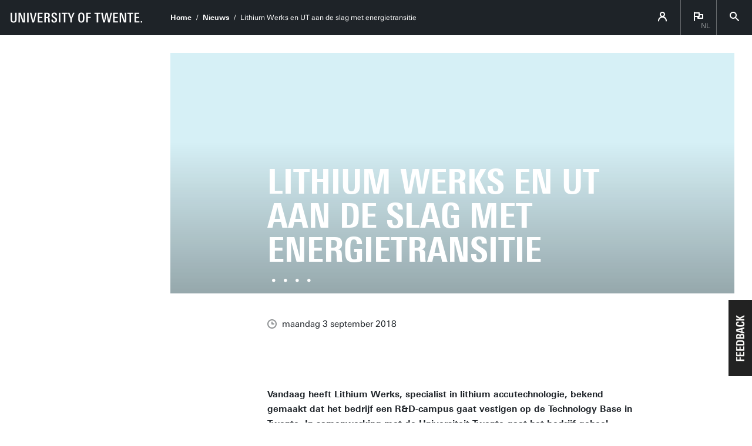

--- FILE ---
content_type: text/html; charset=UTF-8
request_url: https://www.utwente.nl/nieuws/2018/9/75551/lithium-werks-en-ut-aan-de-slag-met-energietransitie
body_size: 13986
content:
<!DOCTYPE html><html lang="nl" class="site--ut utwente--ws2021 wh-authorbar--left" prefix="og: http://ogp.me/ns#" dir="ltr" data-site="Corporate NL - Homepage" data-id="360589" data-cdn="https://utwente.becdn.net/" data-hoofdniveau="" data-subniveau="" data-targetinterest="" data-wh-ob="360589.x3xQdc"><head><meta charset="utf-8"><title>Lithium Werks en UT aan de slag met energietransitie</title><meta name="description" content="Vandaag heeft Lithium Werks, specialist in lithium accutechnologie, bekend gemaakt dat het bedrijf een R&#38;D-campus gaat vestigen op de Technology Base in Twente. In samenwerking met de Universiteit Twente gaat het bedrijf geheel nieuwe concepten ontwikkelen voor energieopslag en mobiliteit. Materiaa&#8230;"><link rel="canonical" href="https://www.utwente.nl/nieuws/2018/9/75551/lithium-werks-en-ut-aan-de-slag-met-energietransitie"><meta name="viewport" content="width=device-width, initial-scale=1, viewport-fit=cover" /><meta name="baidu-site-verification" content="rSUuzZoVB2" />  <link rel="preload" href="https://utwente.becdn.net/.wh/ea/ap/utwente_base.ws2016/ap.css" as="style"><link rel="preload" href="https://utwente.becdn.net/.wh/ea/mod/utwente_design/fonts/univers-next/3de47ce5-a747-444b-b44b-20e0f8736ac8.woff2" as="font" type="font/woff2" crossorigin><link rel="preload" href="https://utwente.becdn.net/.wh/ea/mod/utwente_design/fonts/univers-next/00c26472-7693-44a7-b100-b1a1fe462d3b.woff2" as="font" type="font/woff2" crossorigin><link rel="preload" href="https://utwente.becdn.net/.wh/ea/mod/utwente_design/fonts/univers-next/c0898c8c-0b78-43ee-9041-92bf98faf813.woff2" as="font" type="font/woff2" crossorigin><link rel="preload" href="https://utwente.becdn.net/.wh/ea/mod/utwente_design/fonts/univers-next/d8bbf6a4-3b12-4429-bdf6-3d0124de945d.woff2" as="font" type="font/woff2" crossorigin><link rel="preload" href="https://utwente.becdn.net/.wh/ea/mod/utwente_design/fonts/univers-next/c70bd903-dd6a-4b66-85af-fc3b07e97100.woff2" as="font" type="font/woff2" crossorigin><link rel="apple-touch-icon" sizes="180x180" href="/.utdesign/img/favicons/apple-touch-icon.png" /><link rel="icon" type="image/png" href="/.utdesign/img/favicons/favicon-32x32.png" sizes="32x32" /><link rel="icon" type="image/png" href="/.utdesign/img/favicons/favicon-16x16.png" sizes="16x16" /><link rel="icon" href="/.utdesign/img/favicons/favicon.svg" type="image/svg+xml" /><link rel="manifest" href="/.utdesign/img/favicons/manifest.json" crossorigin="use-credentials" /> <link rel="mask-icon" href="/.utdesign/img/favicons/safari-pinned-tab.svg" color="#231f20" /><meta name="theme-color" content="#ffffff" /><style id="theme__style">@property --theme-color {syntax: "<color>";initial-value: transparent;inherits: true;}@property --theme-color-cta {syntax: "<color>";initial-value: transparent;inherits: true;}@property --theme-color-cta-hover {syntax: "<color>";initial-value: transparent;inherits: true;}@keyframes colorscheme{0%    { --theme-color: #c60c30; } 12%    { --theme-color: #822433; } 25%    { --theme-color: #002c5f; } 37%    { --theme-color: #007d9c; } 50%    { --theme-color: #4a8355; } 62%    { --theme-color: #00675a; } 75%    { --theme-color: #4f2d7f; } 87%    { --theme-color: #cf0072; } 100% { --theme-color: #c60c30; } }@keyframes colorscheme-cta{0%    { --theme-color-cta: #c60c30; } 12%    { --theme-color-cta: #822433; } 25%    { --theme-color-cta: #002c5f; } 37%    { --theme-color-cta: #007d9c; } 50%    { --theme-color-cta: #4a8355; } 62%    { --theme-color-cta: #00675a; } 75%    { --theme-color-cta: #4f2d7f; } 87%    { --theme-color-cta: #cf0072; } 100% { --theme-color-cta: #c60c30; } }@keyframes colorscheme-cta-hover{0%    { --theme-color-cta-hover: #b0061c; } 12%    { --theme-color-cta-hover: #62141e; } 25%    { --theme-color-cta-hover: #00183b; } 37%    { --theme-color-cta-hover: #005d7d; } 50%    { --theme-color-cta-hover: #2f6338; } 62%    { --theme-color-cta-hover: #004b48; } 75%    { --theme-color-cta-hover: #2f1957; } 87%    { --theme-color-cta-hover: #b2014a; } 100% { --theme-color-cta-hover: #b0061c; } }@keyframes colorscheme-background{0%    { background-color: #c60c30; } 12%    { background-color: #822433; } 25%    { background-color: #002c5f; } 37%    { background-color: #007d9c; } 50%    { background-color: #4a8355; } 62%    { background-color: #00675a; } 75%    { background-color: #4f2d7f; } 87%    { background-color: #cf0072; } 100% { background-color: #c60c30; } }@keyframes colorscheme-background-cta{0%    { background-color: #c60c30; } 12%    { background-color: #822433; } 25%    { background-color: #002c5f; } 37%    { background-color: #007d9c; } 50%    { background-color: #4a8355; } 62%    { background-color: #00675a; } 75%    { background-color: #4f2d7f; } 87%    { background-color: #cf0072; } 100% { background-color: #c60c30; } }@keyframes colorscheme-background-cta-hover{0%    { background-color: #b0061c; } 12%    { background-color: #62141e; } 25%    { background-color: #00183b; } 37%    { background-color: #005d7d; } 50%    { background-color: #2f6338; } 62%    { background-color: #004b48; } 75%    { background-color: #2f1957; } 87%    { background-color: #b2014a; } 100% { background-color: #b0061c; } }</style><style>/* Small and extra small devices */.header__photo-0{background-image: url('https://utwente.becdn.net/.wh/ea/uc/ia25119af010222a81500fa5daf0170e44a3c1f451d830701c20000400180/eb180903-utwente-lithiumworks27.jpg');}.header__heroimage-1{background-image: url('https://utwente.becdn.net/.wh/ea/uc/i7ea4b476010225a81500fa5daf0163bb7c750085379f0701c3ee02000085/campus-lithiumwerks.avif');background-position: center;}.header__photo-2{background-image: url('https://utwente.becdn.net/.wh/ea/uc/ieb3d772201022ba81500fa5daf010a29104cf9f5bc0b0701c20000400180/lw.jpg');}.header__heroimage-3{background-image: url('https://utwente.becdn.net/.wh/ea/uc/i09c67d9e01022ea81500fa5daf0177b8fc53a1400bcd0701c3ee02000085/campus-lithiumwerks-2.avif');background-position: center;}/* Small and extra small devices, double pixel density */@media (-webkit-min-device-pixel-ratio: 2),(min--moz-device-pixel-ratio: 2),(min-resolution: 2dppx),(min-resolution: 192dpi){.header__photo-0{background-image: url('https://utwente.becdn.net/.wh/ea/uc/ia25119af010222a81500fa5daf0170e44a3c1f451d830701c20000400180/eb180903-utwente-lithiumworks27.jpg');}.header__heroimage-1{background-image: url('https://utwente.becdn.net/.wh/ea/uc/i4f7e816a010225a81500fa5daf0163bb7c750085379f0701c3dc05000085/campus-lithiumwerks.avif');background-position: center;}.header__photo-2{background-image: url('https://utwente.becdn.net/.wh/ea/uc/ieb3d772201022ba81500fa5daf010a29104cf9f5bc0b0701c20000400180/lw.jpg');}.header__heroimage-3{background-image: url('https://utwente.becdn.net/.wh/ea/uc/i09c67d9e01022ea81500fa5daf0177b8fc53a1400bcd0701c3ee02000085/campus-lithiumwerks-2.avif');background-position: center;}}/* Medium and large devices */@media (min-width: 750px){.header__photo-0{background-image: url('https://utwente.becdn.net/.wh/ea/uc/idcb6a808010222a81500fa5daf0170e44a3c1f451d830701c20000800280/eb180903-utwente-lithiumworks27.jpg');}.header__photo-0--background{background-image: url('https://utwente.becdn.net/.wh/ea/uc/i7fd4d988010222a81500fa5daf0170e44a3c1f451d830c0214000a0001c30000400180/eb180903-utwente-lithiumworks27.jpg');background-position: center;}.header__heroimage-1{background-image: url('https://utwente.becdn.net/.wh/ea/uc/i4f7e816a010225a81500fa5daf0163bb7c750085379f0701c3dc05000085/campus-lithiumwerks.avif');background-position: center;}.header__photo-2{background-image: url('https://utwente.becdn.net/.wh/ea/uc/ia615824501022ba81500fa5daf010a29104cf9f5bc0b0701c20000800280/lw.jpg');}.header__photo-2--background{background-image: url('https://utwente.becdn.net/.wh/ea/uc/icf95a19b01022ba81500fa5daf010a29104cf9f5bc0b0c0214000a0001c30000400180/lw.jpg');background-position: center;}.header__heroimage-3{background-image: url('https://utwente.becdn.net/.wh/ea/uc/i09c67d9e01022ea81500fa5daf0177b8fc53a1400bcd0701c3ee02000085/campus-lithiumwerks-2.avif');background-position: center;}}/* Medium and large devices, double pixel density */@media (-webkit-min-device-pixel-ratio: 2) and (min-width: 750px),(min--moz-device-pixel-ratio: 2) and (min-width: 750px),(min-resolution: 2dppx) and (min-width: 750px),(min-resolution: 192dpi) and (min-width: 750px){.header__photo-0{background-image: url('https://utwente.becdn.net/.wh/ea/uc/if1789278010222a81500fa5daf0170e44a3c1f451d830701c20000000585/eb180903-utwente-lithiumworks27.avif');}.header__photo-0--background{background-image: url('https://utwente.becdn.net/.wh/ea/uc/ief2dc095010222a81500fa5daf0170e44a3c1f451d830c0214000a0001c30000800280/eb180903-utwente-lithiumworks27.jpg');background-position: center;}.header__heroimage-1{background-image: url('https://utwente.becdn.net/.wh/ea/uc/i4f7e816a010225a81500fa5daf0163bb7c750085379f0701c3dc05000085/campus-lithiumwerks.avif');background-position: center;}.header__photo-2{background-image: url('https://utwente.becdn.net/.wh/ea/uc/i2618e45a01022ba81500fa5daf010a29104cf9f5bc0b0701c20000000585/lw.avif');}.header__photo-2--background{background-image: url('https://utwente.becdn.net/.wh/ea/uc/i8841e98a01022ba81500fa5daf010a29104cf9f5bc0b0c0214000a0001c30000800280/lw.jpg');background-position: center;}.header__heroimage-3{background-image: url('https://utwente.becdn.net/.wh/ea/uc/i09c67d9e01022ea81500fa5daf0177b8fc53a1400bcd0701c3ee02000085/campus-lithiumwerks-2.avif');background-position: center;}}/* Extra large devices */@media (min-width: 1500px){/* No special support for extra large devices */.header__heroimage-1{background-image: url('https://utwente.becdn.net/.wh/ea/uc/ia7e8b3d1010225a81500fa5daf0163bb7c750085379f0701c38007000085/campus-lithiumwerks.avif');background-position: center;}/* No special support for extra large devices */.header__heroimage-3{background-image: url('https://utwente.becdn.net/.wh/ea/uc/i09c67d9e01022ea81500fa5daf0177b8fc53a1400bcd0701c3ee02000085/campus-lithiumwerks-2.avif');background-position: center;}}/* Extra large devices, double pixel density */@media (-webkit-min-device-pixel-ratio: 2) and (min-width: 1500px),(min--moz-device-pixel-ratio: 2) and (min-width: 1500px),(min-resolution: 2dppx) and (min-width: 1500px),(min-resolution: 192dpi) and (min-width: 1500px){/* No special support for extra large devices */.header__heroimage-1{background-image: url('https://utwente.becdn.net/.wh/ea/uc/i4f7e816a010225a81500fa5daf0163bb7c750085379f0701c3dc05000085/campus-lithiumwerks.avif');background-position: center;}/* No special support for extra large devices */.header__heroimage-3{background-image: url('https://utwente.becdn.net/.wh/ea/uc/i09c67d9e01022ea81500fa5daf0177b8fc53a1400bcd0701c3ee02000085/campus-lithiumwerks-2.avif');background-position: center;}}</style><link rel="alternate" hreflang="nl" href="https://www.utwente.nl/nieuws/" /><link rel="alternate" hreflang="en-GB" href="https://www.utwente.nl/en/news/2018/9/75551/lithium-werks-and-ut-join-forces-in-energy-transition-research" /><link rel="me" href="https://social.edu.nl/@utwente"/><script>(function(w,d,s,l,i){w[l]=w[l]||[];w[l].push({'gtm.start':new Date().getTime(),event:'gtm.js'});var f=d.getElementsByTagName(s)[0],j=d.createElement(s),dl=l!='dataLayer'?'&l='+l:'';j.async=true;j.src='https://tagging.utwente.nl/gtm.js?id='+i+dl;f.parentNode.insertBefore(j,f);})(window,document,'script','dataLayer','GTM-WW6CJT');</script><meta property="og:title" content="Lithium Werks en UT aan de slag met energietransitie"><meta property="og:description" content="Vandaag heeft Lithium Werks, specialist in lithium accutechnologie, bekend gemaakt dat het bedrijf een R&#38;D-campus gaat vestigen op de Technology Base in Twente. In samenwerking met de Universiteit Twente gaat het bedrijf geheel nieuwe concepten ontwikkelen voor energieopslag en mobiliteit. Materiaa&#8230;"><meta property="og:url" content="https://www.utwente.nl/nieuws/2018/9/75551/lithium-werks-en-ut-aan-de-slag-met-energietransitie"><meta property="og:type" content="website"><meta property="og:site_name" content="Universiteit Twente"><meta property="og:image" content="https://utwente.becdn.net/.wh/ea/uc/idcb6a808010222a81500fa5daf0170e44a3c1f451d830701c20000800280/eb180903-utwente-lithiumworks27.jpg"><meta property="fb:app_id" content="1375281799385304"><script type="application/json" id="wh-config">{"designcdnroot":"https://utwente.becdn.net/.publisher/sd/utwente_base/ws2016/","designroot":"/.publisher/sd/utwente_base/ws2016/","dtapstage":"production","imgroot":"https://utwente.becdn.net/.publisher/sd/utwente_base/ws2016/img/","islive":true,"locale":"nl-NL","obj":{"pageid":75551,"summary_id":360589,"summary_url":"https://www.utwente.nl/nieuws/","title":"Nieuws"},"server":50901,"site":{"animatethemecolor":true,"colorscheme":["#c60c30","#822433","#002c5f","#007d9c","#4a8355","#00675a","#4f2d7f","#cf0072"],"title":"Home","universeelements":[{"filename":"autumn.svg","left":0,"name":"Autumn","top":0,"width":700},{"filename":"bolognese.svg","left":250,"name":"Bolognese","reverse":true,"top":-50,"width":350},{"filename":"casino.svg","left":-300,"name":"Casino","top":100,"width":2200},{"filename":"esmeralda.svg","left":300,"name":"Esmeralda","top":0,"width":700},{"filename":"extent.svg","left":0,"name":"Extent","top":0,"width":700},{"filename":"foxtrot.svg","left":0,"name":"Foxtrot","top":0,"width":300},{"filename":"iglesias.svg","left":200,"name":"Iglesias","top":0,"width":400},{"filename":"lord.svg","left":-150,"name":"Lord","top":0,"width":811},{"filename":"lucy.svg","left":0,"name":"Lucy","top":0,"width":350},{"filename":"merijn.svg","left":-100,"name":"Merijn","reverse":true,"top":50,"width":750},{"filename":"moby_dick.svg","left":0,"name":"Moby Dick","top":0,"width":1001},{"filename":"mumbai.svg","left":150,"name":"Mumbai","reverse":true,"top":0,"width":1000},{"filename":"oma.svg","left":50,"name":"Oma","top":50,"width":249},{"filename":"photon.svg","left":30,"name":"Photon","top":100,"width":300},{"filename":"pop.svg","left":30,"name":"Pop","top":0,"width":500},{"filename":"raket.svg","left":50,"name":"Raket","reverse":true,"top":-250,"width":332},{"filename":"relationchips.svg","left":30,"name":"Relationchips","top":-250,"width":1732},{"filename":"spring.svg","left":0,"name":"Spring","top":-100,"width":850},{"filename":"tedtheo.svg","left":0,"name":"Tedtheo","top":-50,"width":439},{"filename":"trachea.svg","left":200,"name":"Trachea","top":100,"width":600},{"filename":"tricufi.svg","left":0,"name":"Tricufi","top":0,"width":300},{"filename":"virginia.svg","left":0,"name":"Virginia","reverse":true,"top":100,"width":90}]},"siteroot":"https://www.utwente.nl/","utwente_base:nextpager":{"predictions":["https://www.utwente.nl/en/news/"]},"wrd:auth":{"cookiename":"webharelogin-0-9ce36b86","returnid":"0"}}</script><link rel="stylesheet" href="https://utwente.becdn.net/.wh/ea/ap/utwente_base.ws2016/ap.css"><script src="https://utwente.becdn.net/.wh/ea/ap/utwente_base.ws2016/ap.mjs" type="module" async></script><script type="application/ld+json">{"@context":"https://schema.org","@type":"BreadcrumbList","itemListElement":[{"@type":"ListItem","item":"https://www.utwente.nl/","name":"Home","position":1},{"@type":"ListItem","item":"https://www.utwente.nl/nieuws/2018/9/75551/lithium-werks-en-ut-aan-de-slag-met-energietransitie","name":"Lithium Werks en UT aan de slag met energietransitie","position":2}]}</script></head><body><noscript><iframe src="https://tagging.utwente.nl/ns.html?id=GTM-WW6CJT" height="0" width="0" style="display:none;visibility:hidden"></iframe></noscript><button type="button" class="skiplinksbutton themecolor--bg">Ga direct naar inhoud</button><div class="menupart "><a class="identitypart__logo identitypart__logo--ut" href="https://www.utwente.nl/" aria-label="University of Twente homepage"><img src="https://utwente.becdn.net/.publisher/sd/utwente_base/ws2016/img/logos/ut-logo-white-en.svg" alt="University of Twente." /></a><div class="menupart__menu-container"><div class="menupart__topmenu "><div class="menupart__title">Menu</div><div class="menupart__topmenu-spacer"></div><div class="contentpart__topmenuitem contentpart__topmenuitem--hasmenu contentpart__topmenuitem--icon ut-login__topmenu"><span class="UT-icon-UT_icon_114_person-16px ut-login__topmenuicon"></span></div><div class="contentpart__topmenuitem contentpart__topmenuitem--hasmenu contentpart__topmenuitem--icon"><span class="contentpart__topmenuitem--label">nl</span><span class="UT-icon-UT_icon_75_flag-16px"></span><div class="contentpart__topsubmenu"><a href="https://www.utwente.nl/nieuws/" class="contentpart__topsubitem contentpart__topsubitem--current js-langswitch" hreflang="nl">Nederlands<span class="contentpart__topsubitem-icon UT-icon-UT_icon_75_flag-16px"></span></a><a href="https://www.utwente.nl/en/news/2018/9/75551/lithium-werks-and-ut-join-forces-in-energy-transition-research" class="contentpart__topsubitem js-langswitch" hreflang="en-GB">English</a><div class="contentpart__topsubmenu-secondary"><a href="https://www.utwente.nl/latam/" class="contentpart__topsubitem">LatAm website<span class="contentpart__topsubitem-icon UT-icon-UT_icon_52_arrow-right-round-16px"></span></a><a href="https://www.utwente.nl/italy/" class="contentpart__topsubitem">Italian website<span class="contentpart__topsubitem-icon UT-icon-UT_icon_52_arrow-right-round-16px"></span></a><a href="https://www.utwente.nl/de/bildung/" class="contentpart__topsubitem">German website<span class="contentpart__topsubitem-icon UT-icon-UT_icon_52_arrow-right-round-16px"></span></a></div></div></div><button class="contentpart__topmenuitem contentpart__topmenuitem--search contentpart__topmenuitem--icon"><span class="contentpart__topmenuitem--search-open UT-icon-UT_icon_70_search-16px"></span><span class="contentpart__topmenuitem--search-close UT-icon-UT_icon_47_cross-16px"></span></button></div> <nav id="menupart__menu" class="menupart__menu" aria-label="hoofdnavigatie"   data-menu-items="[{&#34;has_subitems&#34;:false,&#34;id&#34;:99114,&#34;is_current&#34;:false,&#34;isfolder&#34;:false,&#34;isindex&#34;:true,&#34;link&#34;:&#34;https://www.utwente.nl/nieuws-evenementen/&#34;,&#34;newwindow&#34;:null,&#34;title&#34;:&#34;Newsroom&#34;,&#34;type&#34;:1105},{&#34;has_subitems&#34;:false,&#34;id&#34;:265856,&#34;is_current&#34;:true,&#34;isfolder&#34;:false,&#34;isindex&#34;:false,&#34;link&#34;:&#34;https://www.utwente.nl/nieuws/&#34;,&#34;newwindow&#34;:null,&#34;title&#34;:&#34;Nieuws&#34;,&#34;type&#34;:19},{&#34;has_subitems&#34;:false,&#34;id&#34;:265854,&#34;is_current&#34;:false,&#34;isfolder&#34;:false,&#34;isindex&#34;:false,&#34;link&#34;:&#34;https://www.utwente.nl/evenementen/&#34;,&#34;newwindow&#34;:null,&#34;title&#34;:&#34;Evenementen&#34;,&#34;type&#34;:19},{&#34;has_subitems&#34;:false,&#34;id&#34;:265855,&#34;is_current&#34;:false,&#34;isfolder&#34;:false,&#34;isindex&#34;:false,&#34;link&#34;:&#34;https://www.utwente.nl/nieuws-evenementen/phd-defences/&#34;,&#34;newwindow&#34;:null,&#34;title&#34;:&#34;Promoties (PhD)&#34;,&#34;type&#34;:1105},{&#34;has_subitems&#34;:false,&#34;id&#34;:99112,&#34;is_current&#34;:false,&#34;isfolder&#34;:false,&#34;isindex&#34;:false,&#34;link&#34;:&#34;https://www.utwente.nl/nieuws-evenementen/corporate-mededelingen/&#34;,&#34;newwindow&#34;:null,&#34;title&#34;:&#34;Corporate mededelingen&#34;,&#34;type&#34;:1086}]"></nav></div></div><div class="contentpart"><div class="contentpart__navbar-container"><div class="contentpart__navbar-block"><div class="contentpart__hamburger-container"><div class="contentpart__hamburger"><span class="contentpart__hamburger-open UT-icon-UT_icon_103_menu-16px"></span><span class="contentpart__hamburger-close UT-icon-UT_icon_47_cross-16px"></span></div></div><div class="menupart__modalbg"></div><nav class="contentpart__navbar" aria-label="kruimelpad"><a class="identitypart__logo identitypart__logo--ut" href="https://www.utwente.nl/" aria-label="University of Twente homepage"><img src="https://utwente.becdn.net/.publisher/sd/utwente_base/ws2016/img/logos/ut-logo-white-en.svg" alt="University of Twente." /></a><div class="contentpart__navbar-crumbs"><div class="contentpart__breadcrumblist"><span class="contentpart__breadcrumbitem"><a href="https://www.utwente.nl/">Home</a></span><span class="contentpart__breadcrumbitem"><a href="https://www.utwente.nl/nieuws/">Nieuws</a></span><span class="contentpart__breadcrumbitem"><span>Lithium Werks en UT aan de slag met energietransitie</span></span></div></div><div class="contentpart__topmenu"><div class="contentpart__topmenuitem contentpart__topmenuitem--hasmenu contentpart__topmenuitem--icon ut-login__topmenu"><span class="UT-icon-UT_icon_114_person-16px ut-login__topmenuicon"></span></div><div class="contentpart__topmenuitem contentpart__topmenuitem--hasmenu contentpart__topmenuitem--icon"><span class="contentpart__topmenuitem--label">nl</span><span class="UT-icon-UT_icon_75_flag-16px"></span><div class="contentpart__topsubmenu"><a href="https://www.utwente.nl/nieuws/" class="contentpart__topsubitem contentpart__topsubitem--current js-langswitch" hreflang="nl">Nederlands<span class="contentpart__topsubitem-icon UT-icon-UT_icon_75_flag-16px"></span></a><a href="https://www.utwente.nl/en/news/2018/9/75551/lithium-werks-and-ut-join-forces-in-energy-transition-research" class="contentpart__topsubitem js-langswitch" hreflang="en-GB">English</a><div class="contentpart__topsubmenu-secondary"><a href="https://www.utwente.nl/latam/" class="contentpart__topsubitem">LatAm website<span class="contentpart__topsubitem-icon UT-icon-UT_icon_52_arrow-right-round-16px"></span></a><a href="https://www.utwente.nl/italy/" class="contentpart__topsubitem">Italian website<span class="contentpart__topsubitem-icon UT-icon-UT_icon_52_arrow-right-round-16px"></span></a><a href="https://www.utwente.nl/de/bildung/" class="contentpart__topsubitem">German website<span class="contentpart__topsubitem-icon UT-icon-UT_icon_52_arrow-right-round-16px"></span></a></div></div></div><button class="contentpart__topmenuitem contentpart__topmenuitem--search contentpart__topmenuitem--icon"><span class="contentpart__topmenuitem--search-open UT-icon-UT_icon_70_search-16px"></span><span class="contentpart__topmenuitem--search-close UT-icon-UT_icon_47_cross-16px"></span></button></div></nav> </div></div><div class="contentpart__header-crumbs "><div class="contentpart__breadcrumblist"><span class="contentpart__breadcrumbitem"><a href="https://www.utwente.nl/">Home</a></span><span class="contentpart__breadcrumbitem"><a href="https://www.utwente.nl/nieuws/">Nieuws</a></span><span class="contentpart__breadcrumbitem"><span>Lithium Werks en UT aan de slag met energietransitie</span></span></div></div><header class="contentpart__header  contentpart__header--photos   header--content8col          "><div class="contentpart__header-messagesarea"><div class="managedcta notification__container notification__container--init" data-ctatag="homepage_nl" style="display: none;"><div class="notification cta--managed" data-ctaconfig='{&#34;_queryterms&#34;:[],&#34;anybeacon&#34;:false,&#34;beacons&#34;:[],&#34;countries&#34;:[],&#34;id&#34;:&#34;homepage_nl-campaign&#34;,&#34;publish_from&#34;:&#34;&#34;,&#34;publish_until&#34;:&#34;2023-10-31T22:59:00Z&#34;,&#34;queries&#34;:[],&#34;regexes&#34;:[],&#34;tag&#34;:&#34;campaign&#34;}'><div class="notification__icon UT-icon-UT_icon_110_star-16px"></div><div class="notification__textholder"><div class="notification__title">Heb je onze gloednieuwe
campagne ‘<b>Create your own story</b>’ al gezien?</div></div><div class="notification__buttonholder "><a class="notification__button" href="https://www.utwente.nl/nieuws/2023/9/1149550/ut-lanceert-nieuwe-campagne-om-naamsbekendheid-te-vergroten" >Bekijk de video hier!</a></div><div class="notification__close"><a href="#" class="notification__close-icon UT-icon-UT_icon_55_cross-round-16px"></a></div></div><div class="notification cta--managed" data-ctaconfig='{&#34;_queryterms&#34;:[],&#34;anybeacon&#34;:false,&#34;beacons&#34;:[],&#34;countries&#34;:[],&#34;id&#34;:&#34;homepage_nl-solar&#34;,&#34;publish_from&#34;:&#34;2025-08-24T07:00:00Z&#34;,&#34;publish_until&#34;:&#34;2025-08-29T07:00:00Z&#34;,&#34;queries&#34;:[],&#34;regexes&#34;:[],&#34;tag&#34;:&#34;solar&#34;}'><div class="notification__icon UT-icon-UT_icon_29_trophy-16px"></div><div class="notification__textholder"><div class="notification__title">Volg de verrichtingen van <b>Solar Team Twente </b>tijdens de World Solar Challenge 2025 in Australië.</div></div><div class="notification__buttonholder "><a class="notification__button" href="https://www.solarteam.nl/nieuws" >Laatste nieuws</a></div><div class="notification__close"><a href="#" class="notification__close-icon UT-icon-UT_icon_55_cross-round-16px"></a></div></div><div class="notification cta--managed" data-ctaconfig='{&#34;_queryterms&#34;:[],&#34;anybeacon&#34;:false,&#34;beacons&#34;:[],&#34;countries&#34;:[],&#34;id&#34;:&#34;homepage_nl-weather&#34;,&#34;publish_from&#34;:&#34;2026-01-06T11:00:00Z&#34;,&#34;publish_until&#34;:&#34;2026-01-12T12:00:00Z&#34;,&#34;queries&#34;:[],&#34;regexes&#34;:[],&#34;tag&#34;:&#34;weather&#34;}'><div class="notification__icon UT-icon-UT_icon_27_nieuws-24px"></div><div class="notification__textholder"><div class="notification__title">Let op: de weersomstandigheden kunnen snel veranderen. Blijf de actuele weerberichten volgen en neem passende voorzorgsmaatregelen. Blijf veilig.</div></div><div class="notification__buttonholder "><a class="notification__button" href="https://www.utwente.nl/nieuws/2026/1/747871/winterse-omstandigheden-zorgen-voor-overlast" >Lees meer</a></div><div class="notification__close"><a href="#" class="notification__close-icon UT-icon-UT_icon_55_cross-round-16px"></a></div></div></div></div><div class="contentpart__header-photos  "><div class="contentpart__header-slide contentpart__header-slide--photo" style="background-color: #D6F0F6;"><div class="contentpart__header-heroimage--background header__photo-0--background"></div><div class="contentpart__header-photo header__photo-0"></div></div><div class="contentpart__header-slide contentpart__header-heroimage header__heroimage-1" style="background-color: #424728;"></div><div class="contentpart__header-slide contentpart__header-slide--photo" style="background-color: #F9F9F9;"><div class="contentpart__header-heroimage--background header__photo-2--background"></div><div class="contentpart__header-photo header__photo-2"></div></div><div class="contentpart__header-slide contentpart__header-heroimage header__heroimage-3" style="background-color: #494840;"></div></div><div class="contentpart__title-container"><h1 class="contentpart__title" data-fontfit-height="100%" data-fontfit-width="100%">Lithium Werks en UT aan de slag met energietransitie  </h1></div><div class="contentpart__header-sliderdots"><div class="contentpart__header-sliderdots-contents"><span class="contentpart__header-sliderdot UT-icon-UT_icon_77_sliderdot-16px"><span class="contentpart__header-sliderdot-active UT-icon-UT_icon_76_slider-dot-active-16px"></span></span><span class="contentpart__header-sliderdot UT-icon-UT_icon_77_sliderdot-16px"><span class="contentpart__header-sliderdot-active UT-icon-UT_icon_76_slider-dot-active-16px"></span></span><span class="contentpart__header-sliderdot UT-icon-UT_icon_77_sliderdot-16px"><span class="contentpart__header-sliderdot-active UT-icon-UT_icon_76_slider-dot-active-16px"></span></span><span class="contentpart__header-sliderdot UT-icon-UT_icon_77_sliderdot-16px"><span class="contentpart__header-sliderdot-active UT-icon-UT_icon_76_slider-dot-active-16px"></span></span></div></div><div class="contentpart__header-cta"></div></header><main class="contentpart__main"><script type="application/ld+json">{"@context":"http://schema.org","@type":"NewsArticle","author":{"@type":"Organization","name":"University of Twente"},"dateModified":"2023-10-02T08:14:05Z","datePublished":"2018-09-03T13:15:00Z","description":"Vandaag heeft Lithium Werks, specialist in lithium accutechnologie, bekend gemaakt dat het bedrijf een R&D-campus gaat vestigen op de Technology Base in Twente. In samenwerking met de Universiteit Twente gaat het bedrijf geheel nieuwe concepten ontwikkelen voor energieopslag en mobiliteit. Materiaa\u2026","headline":"Lithium Werks en UT aan de slag met energietransitie","image":{"@type":"ImageObject","height":640,"url":"https://utwente.becdn.net/.wh/ea/uc/idcb6a808010222a81500fa5daf0170e44a3c1f451d830701c20000800280/eb180903-utwente-lithiumworks27.jpg","width":822},"mainEntityOfPage":{"@id":"https://www.utwente.nl/nieuws/2018/9/75551/lithium-werks-en-ut-aan-de-slag-met-energietransitie","@type":"WebPage"},"publisher":{"@type":"Organization","logo":{"@type":"ImageObject","url":"https://utwente.becdn.net/.publisher/sd/utwente_base/ws2016/img/logo.png"},"name":"University of Twente"},"url":"https://www.utwente.nl/nieuws/2018/9/75551/lithium-werks-en-ut-aan-de-slag-met-energietransitie"}</script><div class="article__pagenav"><a href="" class="previous"><span class="UT-icon-UT_icon_43_arrow-left-16px"></span> Vorig bericht</a><a href="https://www.utwente.nl/nieuws/2026/1/763542/universiteit-twente-start-europese-quantum-pilot-p4q-van-50-miljoen-euro" class="next">Volgend bericht <span class="UT-icon-UT_icon_44_arrow-right-16px"></span></a></div><div class="article__date"><span class="UT-icon-UT_icon_72_clock-16px icon"></span>maandag 3 september 2018</div><div data-autointrotext class="article__rtdcontent main__contents--fullwidth main__contents--content8col" ><p class="normal"><b>Vandaag heeft Lithium Werks, specialist in lithium accutechnologie, bekend gemaakt dat het bedrijf een R&amp;D-campus gaat vestigen op de Technology Base in Twente. In samenwerking met de Universiteit Twente gaat het bedrijf geheel nieuwe concepten ontwikkelen voor energieopslag en mobiliteit. Materiaalkunde, artificial intelligence en elektronica gaan hierin bijvoorbeeld een rol spelen. De R&amp;D-campus is een initiatief van Kees Koolen, voormalig CEO van booking.com.</b></p><p class="normal"><br /></p><div class="wh-video wh-video--aspect_16_9 wh-requireconsent" data-wh-video="{&#34;id&#34;:&#34;h=utwente.yuja.com&#38;v=503861&#38;a=1093429346&#34;,&#34;network&#34;:&#34;yuja&#34;,&#34;title&#34;:&#34;Lithiumwerks&#34;}" title="Lithiumwerks" data-duration="186" data-wh-consent-required="marketing"><div class="wh-requireconsent__overlay"></div><div class="wh-video--activate wh-video__innerframe"><div class="wh-video__innerframe__preview"><picture><source srcset="https://utwente.becdn.net/.wh/ea/uc/ib943974f010227f50700fa5daf016e33c4c04a66bdd70701c28002000080/preview-287970883.jpg" media="(max-width:640px)"><img src="https://utwente.becdn.net/.wh/ea/uc/ib943974f010227f50700fa5daf016e33c4c04a66bdd70701c28002000080/preview-287970883.jpg" alt="" /></picture><div class="wh-video__playbutton"></div></div></div></div><p class="normal">Duurzame energiebronnen zoals wind en zon, produceren vaak de meeste energie op momenten dat de vraag klein is. Deze <i>mismatch</i> tussen vraag en aanbod leidt dan alsnog tot bijschakelen van conventionele energiecentrales. Dankzij slimmere opslag én transport komt de energie beschikbaar op de juiste tijd en plaats. “Dit hangt af van de beschikbaarheid van voldoende accucapaciteit – we moeten nog veel meer accu’s produceren -, maar ook van intelligente regelsoftware”, aldus initiatiefnemer Kees Koolen, bestuursvoorzitter van Lithium Werks.</p><p class="normal"><img class="wh-rtd__img" src="https://utwente.becdn.net/.wh/ea/uc/i1221a6d7010234a81500fa5daf016c68ea72cd6e9e0f0701c15802900180/nyz-5adyfirfrhtmc0o-iw.jpg" alt="" width="600" height="400" /> </p><h3 class="heading3">In vijf jaar naar 2000</h3><p class="normal">Op Technology Base, de voormalige vliegbasis bij Enschede vlakbij de UT-campus, gaat Lithium Werks een 17 hectare grote R&amp;D-campus inrichten voor de ontwikkeling van een <i>‘mobile battery ecosystem’</i>.  Op dit moment is al ruim 100 miljoen euro door verschillende partijen geïnvesteerd in de ontwikkeling van de R&amp;D-campus. Ontwikkelingsmaatschappij Oost NL investeerde in opdracht van regionale overheden als eerste in de plannen, vanuit haar taak de economie van Oost-Nederland duurzaam te versterken. Met deze investering worden de plannen concreet. De campus zal in fases gebouwd worden. De ambitie is dat eind 2019 het eerste gebouw staat op Technology Base en dat er zo’n 300 mensen werkzaam zijn. Engineers onderzoeken er nieuwe technologieën op het gebied van clean energy. Binnen vijf jaar zullen, volgens de plannen van Lithium Werks, 2000 mensen werkzaam zijn op de R&amp;D-campus. </p><p class="normal"><br /></p><div class="embeddedobject embeddedobject-quotes" data-scrollevent="0" data-scrollvisibleclass="fadein"><div class="widget-quote widget-quote--withphoto  widget-quote--embeddedobject "><div class="widget-quote__front"><div class="widget-quote__photo"><img src="https://utwente.becdn.net/.wh/ea/uc/i59d523b60102df3e0c01fa5daf01b7275b97081865440701c30401040180/victorvanderchijs.jpg" alt="Victor van der Chijs, Collegevoorzitter UT" role="presentation" /></div><div class="widget-quote__textwrapper"><div class="widget-quote__textwrapper__beacon"></div><figure class="widget-quote__content"><blockquote class="widget-quote__text widget-quote__text--rtd" style="font-size:21.72px;"><p class="normal">Dankzij dit grootschalige project kunnen we een belangrijke bijdrage leveren aan de Sustainable Development Goals.</p></blockquote><figcaption class="widget-quote__from">Victor van der Chijs, Collegevoorzitter UT</figcaption></figure></div></div></div></div><h3 class="heading3">Opslag in beweging</h3><p class="normal">De vraag naar accu’s stijgt ook met de toename van het aantal elektrische auto’s. Maar de benadering van elektrisch vervoer is nog klassiek: de eigenaar van de auto komt thuis, koppelt zijn of haar auto aan het elektriciteitsnet en de volgende ochtend is de auto weer klaar om te gaan. De autoaccu is een afnemer. Maar wat als die accu tegelijk ook een leverancier wordt, en dan niet op een vaste plaats bij één huis? Dan zorgt de auto voor vervoer van mensen, en is hij tegelijk ingepland voor opladen en het leveren van energie in een ‘smart city’. Dit komt overeen met toekomstbeelden van autonoom rijdende voertuigen, waarin persoonlijk autobezit tot het verleden behoort. Voor de zeer geavanceerde planning die hiervoor nodig is, wil Lithium Werks technieken uit de artificial intelligence inzetten.</p><h3 class="heading3">Technische kennis</h3><p class="normal">Lithium Werks, dat al 200 miljoen accucellen leverde aan meer dan 1000 klanten in 50 landen, is recent samengegaan met Super B Lithium Power BV uit Hengelo en nam eerder al de industriële tak van A123 Systems LLC en het complete bedrijf Valence Technology Inc. over. De onderneming produceert <i>Lithium IJzer Fosfaat</i> accu’s, ook wel afgekort tot LFP. Om ook de volgende generaties opslagtechnieken te ontwikkelen, gaat Lithium Werks samenwerken met de Universiteit Twente (UT). De UT heeft geavanceerde faciliteiten in huis voor materialenonderzoek, zoals het MESA+ NanoLab en ook kennis van onder meer besturingselektronica en artificial intelligence. “Deze kennis samenbrengen om een rol van betekenis te spelen in de energietransitie, betekent dat we samen een belangrijke bijdrage kunnen geven aan de ‘sustainable development goals’”, aldus bestuursvoorzitter Victor van der Chijs van de UT. Zo werkt UT’er prof Mark Huijben aan nieuwe batterijen, hij is ook aangesloten bij het Europese onderzoeksinstituut Alistore.</p><h3 class="heading3">Kees Koolen</h3><p class="normal">Kees Koolen werd geboren op 19 augustus in 1965 (53 jaar) in Bergeijk, Noord-Brabant. Koolen, die aan de UT studeerde, was van 2008 tot en met 2011 CEO van booking.com en daarna voorzitter van de Raad van Commissarissen tot 2014. Naast Booking.com was Kees Koolen betrokken bij Uber. Hij werd gevraagd door een toonaangevend venture fund uit San Francisco die hoorde dat hij van plan was te stoppen als CEO bij Booking.com in 2011. Op dat moment werkten er nog maar 10 mensen bij Uber. Koolen hielp Uber internationaal uit te breiden buiten de USA en vestigde het hoofdkantoor van Uber International in Amsterdam. </p><h3 class="heading3">Over Lithium Werks</h3><p class="normal">Lithium Werks is een snelgroeiende, wereldwijde speler op het gebied van lithium-ion accu’s met productielocaties in Nederland en China en kantoren in Amerika, Nederland, Noord-Ierland, Groot Brittannië, en Noorwegen. Lithium Werks biedt cellen, accu’s en energy management systeem aan in markten als industrie, transport, marine en duurzame energie. </p><p class="normal"> </p><p class="normal"><b>Media contacts: </b></p><p class="normal">Marloes Eshuis +31 (0)611331598, lwmarketing@lithiumwerks.com </p><p class="normal">Lithium Werks <a href="https://lithiumwerks.com/media-relations/">Press/Media Relations</a>  Jorn Madslien +44 (0) 20 3151 7540</p></div><style>.embeddedobject__photo-Ycp-XcvZDdjtVI7ghwUCWA{background-image: url('/.publisher/sd/utwente_base/ws2016/img/people-placeholder.png#replace=[base64]');}@media (-webkit-min-device-pixel-ratio: 2),(min--moz-device-pixel-ratio: 2),(min-resolution: 2dppx),(min-resolution: 192dpi){.embeddedobject__photo-Ycp-XcvZDdjtVI7ghwUCWA{background-image: url('/.publisher/sd/utwente_base/ws2016/img/people-placeholder.png#replace=[base64]');}}</style><div class="embeddedobject personinfo haspeopleplaceholder"><div class="embeddedobject__photo embeddedobject__photo-Ycp-XcvZDdjtVI7ghwUCWA personinfo__photo" role="image" aria-label="Foto van H. Mulder (Hinke)"></div><div class="personinfo__content personinfo__content--photo"><div class="personinfo__name">H. Mulder (Hinke)</div><div class="personinfo__function">Senior Marketing &#38; Communication Adviseur</div><div class="personinfo__content-break personinfo__content--bottomline"><span class="personinfo__contactlink"><span class="personinfo__contactlink-icon UT-icon-UT_icon_13_phone-24px"></span>+31 53 489 6272</span><a href="mailto:hinke.mulder@utwente.nl" class="personinfo__contactlink overflow"><div class="overflow__container"><span class="personinfo__contactlink-icon UT-icon-UT_icon_15_mail-24px"></span><span class="softbreak">&nbsp;</span><span class="personinfo__contactlink-text" data-overflow="Stuur een e-mail">hinke.mulder@utwente.nl</span></div></a><a href="https://maps.google.com/maps?hl=nl&#38;daddr=52.23979%2C6.850018&#38;z=15" class="personinfo__contactlink" target="_blank"><span class="personinfo__contactlink-icon UT-icon-UT_icon_16_pointer-24px"></span><span class="personinfo__contactlink-text">Gebouw: Spiegel Tuin</span></a></div></div></div><div class="summary"><h2>Meer recent nieuws</h2><ul class="summary__items"><li class="summary__item"><a class="summary__link" href="https://www.utwente.nl/nieuws/2026/1/766323/klimaatbestendige-steden-kunnen-beginnen-op-het-schoolplein"><img class="summary__image" src="https://utwente.becdn.net/.wh/ea/uc/icd183f5d01026fea4f04849b0303afae813801d2964c0701c33a003a0085/data.avif" srcset="https://utwente.becdn.net/.wh/ea/uc/icd183f5d01026fea4f04849b0303afae813801d2964c0701c33a003a0085/data.avif 1x, https://utwente.becdn.net/.wh/ea/uc/id637416501026fea4f04849b0303afae813801d2964c0701c37400740085/data.avif 2x" alt="Klimaatbestendige steden kunnen beginnen op het schoolplein" /><div class="summary__date">wo 21 jan 2026</div><span class="summary__title">Klimaatbestendige steden kunnen beginnen op het schoolplein</span><span class="tags"><span data-id="1797376">Klimaat</span></span><span class="summary__arrow UT-icon-UT_icon_52_arrow-right-round-16px"></span></a></li><li class="summary__item"><a class="summary__link" href="https://www.utwente.nl/nieuws/2026/1/763542/universiteit-twente-start-europese-quantum-pilot-p4q-van-50-miljoen-euro"><img class="summary__image" src="https://utwente.becdn.net/.wh/ea/uc/iea7f108101025c814d04a14a5a02b0ef05b2ee64e5580701c33a003a0085/data.avif" srcset="https://utwente.becdn.net/.wh/ea/uc/iea7f108101025c814d04a14a5a02b0ef05b2ee64e5580701c33a003a0085/data.avif 1x, https://utwente.becdn.net/.wh/ea/uc/idd015ae201025c814d04a14a5a02b0ef05b2ee64e5580701c37400740085/data.avif 2x" alt="Universiteit Twente start Europese Quantum-pilot P4Q van 50 miljoen euro" /><div class="summary__date">di 20 jan 2026</div><span class="summary__title">Universiteit Twente start Europese Quantum-pilot P4Q van 50 miljoen euro</span><span class="summary__arrow UT-icon-UT_icon_52_arrow-right-round-16px"></span></a></li><li class="summary__item"><a class="summary__link" href="https://www.utwente.nl/nieuws/2026/1/760512/uitreiking-pioneers-in-health-care-2025"><img class="summary__image" src="https://utwente.becdn.net/.wh/ea/uc/idbfc8c3b0102b1394d04dda5d5010e22699ecba389500701c33a003a0085/data.avif" srcset="https://utwente.becdn.net/.wh/ea/uc/idbfc8c3b0102b1394d04dda5d5010e22699ecba389500701c33a003a0085/data.avif 1x, https://utwente.becdn.net/.wh/ea/uc/i74243b6e0102b1394d04dda5d5010e22699ecba389500701c37400740085/data.avif 2x" alt="Uitreiking Pioneers in Health Care 2025" /><div class="summary__date">di 20 jan 2026</div><span class="summary__title">Uitreiking Pioneers in Health Care 2025</span><span class="tags"><span data-id="330726">gezondheidstechnologie</span></span><span class="summary__arrow UT-icon-UT_icon_52_arrow-right-round-16px"></span></a></li><li class="summary__item"><a class="summary__link" href="https://www.utwente.nl/nieuws/2026/1/762429/ziekenhuiszorg-bij-hartfalen-verplaatsen-naar-huis"><img class="summary__image" src="https://utwente.becdn.net/.wh/ea/uc/ib10cd4ec01021d8e4c044e527a0322707f417f7ef7200701c33a003a0085/data.avif" srcset="https://utwente.becdn.net/.wh/ea/uc/ib10cd4ec01021d8e4c044e527a0322707f417f7ef7200701c33a003a0085/data.avif 1x, https://utwente.becdn.net/.wh/ea/uc/i3db174c301021d8e4c044e527a0322707f417f7ef7200701c37400740085/data.avif 2x" alt="Ziekenhuiszorg bij hartfalen verplaatsen naar huis" /><div class="summary__date">ma 19 jan 2026</div><span class="summary__title">Ziekenhuiszorg bij hartfalen verplaatsen naar huis</span><span class="tags"><span data-id="330726">gezondheidstechnologie</span></span><span class="summary__arrow UT-icon-UT_icon_52_arrow-right-round-16px"></span></a></li><li class="summary__item"><a class="summary__link" href="https://www.utwente.nl/nieuws/2026/1/755775/schwab-en-lenferink-nieuwe-leden-de-jonge-akademie"><img class="summary__image" src="https://utwente.becdn.net/.wh/ea/uc/ia3fd0d880102de934704ed7c0403cc5bf7eeffe7a2c00701c33a003a0085/data.avif" srcset="https://utwente.becdn.net/.wh/ea/uc/ia3fd0d880102de934704ed7c0403cc5bf7eeffe7a2c00701c33a003a0085/data.avif 1x, https://utwente.becdn.net/.wh/ea/uc/ie3258c270102de934704ed7c0403cc5bf7eeffe7a2c00701c37400740085/data.avif 2x" alt="Schwab en Lenferink: nieuwe leden De Jonge Akademie" /><div class="summary__date">di 13 jan 2026</div><span class="summary__title">Schwab en Lenferink: nieuwe leden De Jonge Akademie</span><span class="tags"><span data-id="1740494">BMS</span><span data-id="1740778">eemcs</span><span data-id="330726">gezondheidstechnologie</span><span data-id="1809109">KNAW</span><span data-id="287800">TECHMED CENTRE</span></span><span class="summary__arrow UT-icon-UT_icon_52_arrow-right-round-16px"></span></a></li></ul><a href="https://www.utwente.nl/nieuws/" class="summary__backlink">Nieuwsoverzicht</a></div></main> <footer class="footer "><div class="footer__prefooter"><div class="footer__prefooter-container"><div class="footer__addressblock"><div class="footer__address"><span dir="ltr">Universiteit Twente</span><br/><span dir="ltr">Drienerlolaan 5</span><br/><span dir="ltr">7522 NB Enschede</span><br/></div><div class="footer__contact"><span dir="ltr">053 489 9111</span><br /><a href="mailto:info@utwente.nl">info@utwente.nl</a><br /><a href="http://www.utwente.nl/contact/">Route</a></div></div><div class="footer__image " style="background-image: url('https://utwente.becdn.net/.wh/ea/uc/i8b62b0bc01022f9f42009546970211af4086df4a137f0301c005/campus.avif'); "><div class="footer__icon UT-icon-UT_icon_16_pointer-24px themecolor--bg"></div></div></div></div><div class="footer__links"><ul class="footer__linksblock"><li class="footer__linksection  "><span class="footer__sectiontitle">Informatie voor<span class="footer__sectionicon footer__sectionicon--open UT-icon-UT_icon_48_plus-16px"></span><span class="footer__sectionicon footer__sectionicon--close UT-icon-UT_icon_49_min-16px"></span></span><div class="footer__sectionlinks footer__sectionlinks--init"><a class="footer__sectionlink" href="https://www.utwente.nl/onderwijs/" >Studiezoekers</a><br /><a class="footer__sectionlink" href="https://www.utwente.nl/studenten" >Huidige studenten</a><br /><a class="footer__sectionlink" href="https://www.utwente.nl/serviceportal" >Medewerkers (Service Portal)</a><br /><a class="footer__sectionlink" href="https://www.utwente.nl/alumni" >Alumni</a><br /><a class="footer__sectionlink" href="https://www.utwente.nl/pers" >Journalisten</a><br /><a class="footer__sectionlink" href="https://www.utwente.nl/business/talent-vinden/" >Werkgevers</a><br /><a class="footer__sectionlink" href="https://www.utwente.nl/decanen" >Decanen</a></div></li><li class="footer__linksection  "><span class="footer__sectiontitle">UT-quicklinks<span class="footer__sectionicon footer__sectionicon--open UT-icon-UT_icon_48_plus-16px"></span><span class="footer__sectionicon footer__sectionicon--close UT-icon-UT_icon_49_min-16px"></span></span><div class="footer__sectionlinks footer__sectionlinks--init"><a class="footer__sectionlink" href="https://www.utwente.nl/contact/" >Contact</a><br /><a class="footer__sectionlink" href="https://www.utwente.nl/contact/route/" >Route &#38; Plattegrond</a><br /><a class="footer__sectionlink" href="https://personen.utwente.nl" >People Pages (telefoongids)</a><br /><a class="footer__sectionlink" href="https://www.utwentecareers.nl" >Werken bij de UT/Vacatures</a><br /><a class="footer__sectionlink" href="https://www.utwente.nl/en/service-portal/university-library" >Universiteitsbibliotheek</a><br /><a class="footer__sectionlink" href="https://www.utwente.nl/en/service-portal/communication/visual-corporate-identity-huisstijl" >Logo &#38; huisstijl</a><br /><a class="footer__sectionlink" href="https://www.utwente.nl/en/service-portal/communication/visual-corporate-identity-huisstijl" >Webshop merchandise</a></div></li><li class="footer__linksection  "><span class="footer__sectiontitle">Volg ons<span class="footer__sectionicon footer__sectionicon--open UT-icon-UT_icon_48_plus-16px"></span><span class="footer__sectionicon footer__sectionicon--close UT-icon-UT_icon_49_min-16px"></span></span><div class="footer__sectionlinks footer__sectionlinks--init"><a class="footer__sectionlink" href="https://www.facebook.com/utwente" ><span class="footer__sectionlinkicon UT-icon-UT_icon_36_facebook-24px"></span>Facebook</a><br /><a class="footer__sectionlink" href="https://www.instagram.com/utwente/" ><span class="footer__sectionlinkicon UT-icon-UT_icon_131_instagram-24px"></span>Instagram</a><br /><a class="footer__sectionlink" href="https://www.tiktok.com/@universityoftwente" ><span class="footer__sectionlinkicon UT-icon-UT_icons_169_tiktok-24px"></span>TikTok</a><br /><a class="footer__sectionlink" href="https://www.linkedin.com/edu/school?id=15449" ><span class="footer__sectionlinkicon UT-icon-UT_icon_38_linkedin-24px"></span>LinkedIn</a><br /><a class="footer__sectionlink" href="https://social.edu.nl/@utwente" ><span class="footer__sectionlinkicon UT-icon-UT_icons_190_mastodon-24px"></span>Mastodon</a><br /><a class="footer__sectionlink" href="https://www.youtube.com/utwente" ><span class="footer__sectionlinkicon UT-icon-UT_icon_122_youtube-24px"></span>YouTube</a><br /><a class="footer__sectionlink" href="https://www.utwente.nl/nieuws.rss" ><span class="footer__sectionlinkicon UT-icon-UT_icon_120_rss-24px"></span>RSS-feed nieuws</a><br /><div class="footer__sectionlinksall footer__sectionlinksall--init"><a class="footer__sectionlink" href="https://www.utwente.nl/evenementen.rss" ><span class="footer__sectionlinkicon UT-icon-UT_icon_120_rss-24px"></span>RSS-feed events</a></div><span class="footer__sectionlink footer__sectionlink--showall">Toon alle kanalen</span></div></li><li class="footer__linksection footer__linksection--logos "><span class="footer__sectiontitle">Member of:<span class="footer__sectionicon footer__sectionicon--open UT-icon-UT_icon_48_plus-16px"></span><span class="footer__sectionicon footer__sectionicon--close UT-icon-UT_icon_49_min-16px"></span></span><div class="footer__logos footer__sectionlinks footer__sectionlinks--init"><a href="https://www.4tu.nl/" class="footer__logoslide"  ><img src="https://utwente.becdn.net/.wh/ea/uc/ib400cca8010247a24301d8b59502dc8ceef70539322d0701c1b801b80185/4tu.avif" alt="" /></a><a href="https://www.eciu.org/" class="footer__logoslide"  ><img src="https://utwente.becdn.net/.wh/ea/uc/i8e39b7f9010249a24301d8b5950297d6367408f0ee150701c1b801b80185/eciu-logo-white.avif" alt="" /></a><div class="footer__logosliderdots"><span class="footer__logosliderdot UT-icon-UT_icon_77_sliderdot-16px"><span class="footer__logosliderdotactive UT-icon-UT_icon_76_slider-dot-active-16px"></span></span><span class="footer__logosliderdot UT-icon-UT_icon_77_sliderdot-16px"><span class="footer__logosliderdotactive UT-icon-UT_icon_76_slider-dot-active-16px"></span></span></div></div></li></ul></div><div class="footer__footer"><div class="footer__footerlinks"><a class="footer__footerlink" href="https://www.utwente.nl/over-de-website/disclaimer/" dir="ltr">Disclaimer &#38; Copyright</a><a class="footer__footerlink" href="https://www.utwente.nl/over-de-website/" dir="ltr">Privacy &#38; Cookies</a><span class="footer__footerlink" dir="ltr">Laatst ge&#252;pdatet 02-10-2023</span><div class="footer__logo"><a class="footer__logo__ut" href="https://www.utwente.nl/" aria-label="Universiteit Twente homepage"><img src="https://utwente.becdn.net/.publisher/sd/utwente_base/ws2016/img/logos/ut-logo-white-en.svg" alt="University of Twente." /></a></div></div></div></footer><div class="searchsheet searchsheet--init searchsheet--showquicklinks"><div class="searchsheet__content searchsheet__content--init"><div class="searchsheet__header"><form class="searchsheet__searchform" method="get" onsubmit="return false;" role="search"><span class="searchsheet__searchicon"></span><input name="q" class="searchsheet__searchfield" type="text" aria-label="Zoek op deze website" placeholder="Zoeken" autocapitalize="off" autocomplete="off" /><a href="#" class="searchsheet__searchfield-clear UT-icon-UT_icon_47_cross-16px" aria-label="Site zoekveld leegmaken"></a></form><a href="#" class="searchsheet__close"><span class="searchsheet__close-label">Sluiten</span><span class="searchsheet__close-icon UT-icon-UT_icon_47_cross-16px"></span></a></div><div class="searchsheet__container"><div class="searchsheet__quicklinks"><div class="searchsheet__section"><span class="searchsheet__section-title">Onderwijs<span class="searchsheet__section-icon searchsheet__section-icon--open UT-icon-UT_icon_48_plus-16px"></span><span class="searchsheet__section-icon searchsheet__section-icon--close UT-icon-UT_icon_49_min-16px"></span></span><div class="searchsheet__section-links searchsheet__section-links--init"><a href="https://www.utwente.nl/opendagen" class="searchsheet__section-link"><span class="searchsheet__section-link-icon UT-icon-UT_icon_52_arrow-right-round-16px"></span>Open dagen Bachelor/Master</a><a href="https://www.utwente.nl/meeloopdag" class="searchsheet__section-link"><span class="searchsheet__section-link-icon UT-icon-UT_icon_52_arrow-right-round-16px"></span>Meelopen met een student</a><a href="https://www.utwente.nl/onderwijs/master/doorstromen-hbo-ut/" class="searchsheet__section-link"><span class="searchsheet__section-link-icon UT-icon-UT_icon_52_arrow-right-round-16px"></span>HBO-doorstroom</a><a href="https://www.utwente.nl/studenten" class="searchsheet__section-link"><span class="searchsheet__section-link-icon UT-icon-UT_icon_52_arrow-right-round-16px"></span>Student Services Contact Centre</a><a href="https://www.utwente.nl/nl/excellentie/" class="searchsheet__section-link"><span class="searchsheet__section-link-icon UT-icon-UT_icon_52_arrow-right-round-16px"></span>Excellentieprogramma's</a><div class="searchsheet__section-alllinks searchsheet__section-alllinks--init"><a href="https://www.utwente.nl/en/education/scholarship-finder/" class="searchsheet__section-link"><span class="searchsheet__section-link-icon UT-icon-UT_icon_52_arrow-right-round-16px"></span>Scholarship finder</a></div><span class="searchsheet__section-link searchsheet__section-link--showall">Toon alle links</span></div></div><div class="searchsheet__section"><span class="searchsheet__section-title">Onderzoek<span class="searchsheet__section-icon searchsheet__section-icon--open UT-icon-UT_icon_48_plus-16px"></span><span class="searchsheet__section-icon searchsheet__section-icon--close UT-icon-UT_icon_49_min-16px"></span></span><div class="searchsheet__section-links searchsheet__section-links--init"><a href="https://www.utwente.nl/onderzoek/onderzoekers/medewerker-vinden/" class="searchsheet__section-link"><span class="searchsheet__section-link-icon UT-icon-UT_icon_52_arrow-right-round-16px"></span>Vind een medewerker</a><a href="https://research.utwente.nl/" class="searchsheet__section-link"><span class="searchsheet__section-link-icon UT-icon-UT_icon_52_arrow-right-round-16px"></span>UT-publicaties</a><a href="https://www.utwente.nl/onderzoek/onderzoekorganisatie/instituten/" class="searchsheet__section-link"><span class="searchsheet__section-link-icon UT-icon-UT_icon_52_arrow-right-round-16px"></span>Onderzoeksinstituten</a><a href="https://www.utwente.nl/onderzoek/onderzoekorganisatie/disciplines-vakgroepen/" class="searchsheet__section-link"><span class="searchsheet__section-link-icon UT-icon-UT_icon_52_arrow-right-round-16px"></span>Disciplines &#38; Vakgroepen</a></div></div><div class="searchsheet__section"><span class="searchsheet__section-title">Business<span class="searchsheet__section-icon searchsheet__section-icon--open UT-icon-UT_icon_48_plus-16px"></span><span class="searchsheet__section-icon searchsheet__section-icon--close UT-icon-UT_icon_49_min-16px"></span></span><div class="searchsheet__section-links searchsheet__section-links--init"><a href="https://www.utwente.nl/business" class="searchsheet__section-link"><span class="searchsheet__section-link-icon UT-icon-UT_icon_52_arrow-right-round-16px"></span>Samenwerken met de UT</a><a href="https://www.utwente.nl/business/faciliteiten-gebruiken/bedrijfsruimte-huren/" class="searchsheet__section-link"><span class="searchsheet__section-link-icon UT-icon-UT_icon_52_arrow-right-round-16px"></span>Bedrijfsruimte op de campus</a><a href="https://www.utwente.nl/business/ut-als-onderzoekspartner/industriele-promotieplaatsen-pdeng/" class="searchsheet__section-link"><span class="searchsheet__section-link-icon UT-icon-UT_icon_52_arrow-right-round-16px"></span>PhD/EngD in het bedrijfsleven</a><a href="https://www.utwente.nl/business/startupondersteuning/" class="searchsheet__section-link"><span class="searchsheet__section-link-icon UT-icon-UT_icon_52_arrow-right-round-16px"></span>Ondersteuning door Novel-T</a><a href="https://www.utwente.nl/en/designlab/" class="searchsheet__section-link"><span class="searchsheet__section-link-icon UT-icon-UT_icon_52_arrow-right-round-16px"></span>DesignLab</a></div></div><div class="searchsheet__section"><span class="searchsheet__section-title">Organisatie<span class="searchsheet__section-icon searchsheet__section-icon--open UT-icon-UT_icon_48_plus-16px"></span><span class="searchsheet__section-icon searchsheet__section-icon--close UT-icon-UT_icon_49_min-16px"></span></span><div class="searchsheet__section-links searchsheet__section-links--init"><a href="https://www.utwente.nl/contact" class="searchsheet__section-link"><span class="searchsheet__section-link-icon UT-icon-UT_icon_52_arrow-right-round-16px"></span>Contact</a><a href="https://personen.utwente.nl" class="searchsheet__section-link"><span class="searchsheet__section-link-icon UT-icon-UT_icon_52_arrow-right-round-16px"></span>People pages (telefoongids)</a><a href="https://www.utwente.nl/organisatie/nieuws-events/persinformatie/" class="searchsheet__section-link"><span class="searchsheet__section-link-icon UT-icon-UT_icon_52_arrow-right-round-16px"></span>Persinformatie</a><a href="https://www.utwente.nl/organisatie/structuur/faculteiten/" class="searchsheet__section-link"><span class="searchsheet__section-link-icon UT-icon-UT_icon_52_arrow-right-round-16px"></span>Faculteiten</a><a href="https://www.utwente.nl/organisatie/structuur/onderzoeksinstituten/" class="searchsheet__section-link"><span class="searchsheet__section-link-icon UT-icon-UT_icon_52_arrow-right-round-16px"></span>Onderzoeksinstituten</a><div class="searchsheet__section-alllinks searchsheet__section-alllinks--init"><a href="https://www.utwente.nl/organisatie/structuur/diensten/" class="searchsheet__section-link"><span class="searchsheet__section-link-icon UT-icon-UT_icon_52_arrow-right-round-16px"></span>Ondersteunende diensten</a></div><span class="searchsheet__section-link searchsheet__section-link--showall">Toon alle links</span></div></div><div class="searchsheet__section"><span class="searchsheet__section-title">Campus<span class="searchsheet__section-icon searchsheet__section-icon--open UT-icon-UT_icon_48_plus-16px"></span><span class="searchsheet__section-icon searchsheet__section-icon--close UT-icon-UT_icon_49_min-16px"></span></span><div class="searchsheet__section-links searchsheet__section-links--init"><a href="https://www.utwente.nl/campusmap" class="searchsheet__section-link"><span class="searchsheet__section-link-icon UT-icon-UT_icon_52_arrow-right-round-16px"></span>Plattegrond (in pdf)</a><a href="https://www.utwente.nl/campus/over-de-campus/bereikbaarheid/" class="searchsheet__section-link"><span class="searchsheet__section-link-icon UT-icon-UT_icon_52_arrow-right-round-16px"></span>Route &#38; Parkeren</a><a href="https://www.utwente.nl/campus/voorzieningen/wifi-wlan/" class="searchsheet__section-link"><span class="searchsheet__section-link-icon UT-icon-UT_icon_52_arrow-right-round-16px"></span>Wifi voor bezoekers</a><a href="https://www.utwente.nl/campus/organisatie/bureau-reserveringen/" class="searchsheet__section-link"><span class="searchsheet__section-link-icon UT-icon-UT_icon_52_arrow-right-round-16px"></span>Reserveringsbureau</a><a href="https://www.utwente.nl/campus/voorzieningen/horeca-hotels-restaurants-kantines-cafes/" class="searchsheet__section-link"><span class="searchsheet__section-link-icon UT-icon-UT_icon_52_arrow-right-round-16px"></span>Eten &#38; Drinken</a></div></div></div><div class="searchsheet__quickresults"><div class="searchsheet__section"><span class="searchsheet__section-title">Suggesties</span><div class="searchsheet__section-links searchsheet__suggestions"></div></div></div><div class="searchsheet__results"><div class="searchsheet__tabs"><div class="searchsheet__tabscontainer"></div></div><div class="searchsheet__status"></div><div class="searsia__results"></div></div></div></div></div></div><div class="theme__docstate"><span class="theme__docstate-cta"></span><span class="theme__docstate-cta-hover"></span><span class="theme__docstate-state"></span></div></body></html>